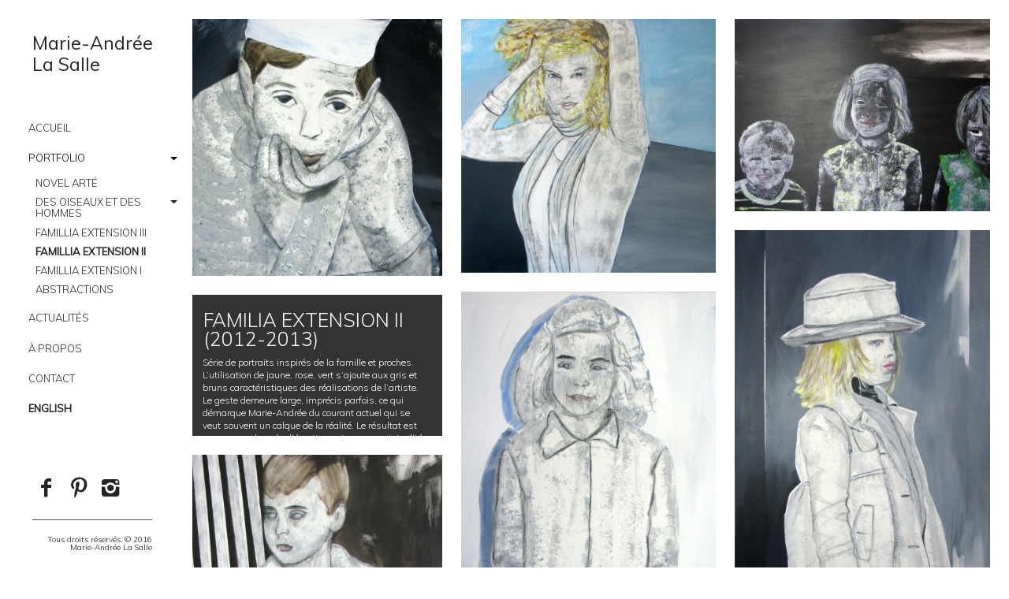

--- FILE ---
content_type: text/html; charset=UTF-8
request_url: http://www.marieandreelasalle.com/?page_id=935
body_size: 70956
content:
<!DOCTYPE html>
<!--[if lt IE 7]>
<html class="lt-ie9 lt-ie8 lt-ie7" lang="fr-FR" prefix="og: http://ogp.me/ns#" itemscope itemtype="http://schema.org/WebPage"> <![endif]-->
<!--[if IE 7]>
<html class="lt-ie9 lt-ie8" lang="fr-FR" prefix="og: http://ogp.me/ns#" itemscope itemtype="http://schema.org/WebPage"> <![endif]-->
<!--[if IE 8]>
<html class="lt-ie9" lang="fr-FR" prefix="og: http://ogp.me/ns#" itemscope itemtype="http://schema.org/WebPage"> <![endif]-->
<!--[if IE 9]>
<html class="ie9" lang="fr-FR" prefix="og: http://ogp.me/ns#" itemscope itemtype="http://schema.org/WebPage"> <![endif]-->
<!--[if gt IE 9]><!-->
<html class="no-android-browser" lang="fr-FR" prefix="og: http://ogp.me/ns#" itemscope itemtype="http://schema.org/WebPage"> <!--<![endif]-->
<head>
<meta http-equiv="content-type" content="text/html; charset=UTF-8">
<meta name="viewport" content="width=device-width, initial-scale=1">
<link rel="profile" href="http://gmpg.org/xfn/11">

<link rel="pingback" href="http://www.marieandreelasalle.com/xmlrpc.php">
<meta http-equiv="X-UA-Compatible" content="IE=edge, chrome=1">

<meta name="HandheldFriendly" content="True">
<meta name="apple-touch-fullscreen" content="yes" />
<meta name="MobileOptimized" content="320">
<link rel="pingback" href="http://www.marieandreelasalle.com/xmlrpc.php">

<title>Famillia Extension II - Marie Andrée La Salle</title>

<link rel="stylesheet" href="http://www.marieandreelasalle.com/wp-content/plugins/sitepress-multilingual-cms/res/css/language-selector.css?v=3.1.9.7" type="text/css" media="all" />

<!-- This site is optimized with the Yoast SEO plugin v3.0.7 - https://yoast.com/wordpress/plugins/seo/ -->
<link rel="canonical" href="http://www.marieandreelasalle.com/?page_id=935" />
<meta property="og:locale" content="fr_FR" />
<meta property="og:type" content="article" />
<meta property="og:title" content="Famillia Extension II - Marie Andrée La Salle" />
<meta property="og:url" content="http://www.marieandreelasalle.com/?page_id=935" />
<meta property="og:site_name" content="Marie Andrée La Salle" />
<!-- / Yoast SEO plugin. -->

<link rel="alternate" type="application/rss+xml" title="Marie Andrée La Salle &raquo; Flux" href="http://www.marieandreelasalle.com/?feed=rss2" />
<link rel="alternate" type="application/rss+xml" title="Marie Andrée La Salle &raquo; Flux des commentaires" href="http://www.marieandreelasalle.com/?feed=comments-rss2" />
		<script type="text/javascript">
			window._wpemojiSettings = {"baseUrl":"https:\/\/s.w.org\/images\/core\/emoji\/72x72\/","ext":".png","source":{"concatemoji":"http:\/\/www.marieandreelasalle.com\/wp-includes\/js\/wp-emoji-release.min.js"}};
			!function(e,n,t){var a;function i(e){var t=n.createElement("canvas"),a=t.getContext&&t.getContext("2d"),i=String.fromCharCode;return!(!a||!a.fillText)&&(a.textBaseline="top",a.font="600 32px Arial","flag"===e?(a.fillText(i(55356,56806,55356,56826),0,0),3e3<t.toDataURL().length):"diversity"===e?(a.fillText(i(55356,57221),0,0),t=a.getImageData(16,16,1,1).data,a.fillText(i(55356,57221,55356,57343),0,0),(t=a.getImageData(16,16,1,1).data)[0],t[1],t[2],t[3],!0):("simple"===e?a.fillText(i(55357,56835),0,0):a.fillText(i(55356,57135),0,0),0!==a.getImageData(16,16,1,1).data[0]))}function o(e){var t=n.createElement("script");t.src=e,t.type="text/javascript",n.getElementsByTagName("head")[0].appendChild(t)}t.supports={simple:i("simple"),flag:i("flag"),unicode8:i("unicode8"),diversity:i("diversity")},t.DOMReady=!1,t.readyCallback=function(){t.DOMReady=!0},t.supports.simple&&t.supports.flag&&t.supports.unicode8&&t.supports.diversity||(a=function(){t.readyCallback()},n.addEventListener?(n.addEventListener("DOMContentLoaded",a,!1),e.addEventListener("load",a,!1)):(e.attachEvent("onload",a),n.attachEvent("onreadystatechange",function(){"complete"===n.readyState&&t.readyCallback()})),(a=t.source||{}).concatemoji?o(a.concatemoji):a.wpemoji&&a.twemoji&&(o(a.twemoji),o(a.wpemoji)))}(window,document,window._wpemojiSettings);
		</script>
		<style type="text/css">
img.wp-smiley,
img.emoji {
	display: inline !important;
	border: none !important;
	box-shadow: none !important;
	height: 1em !important;
	width: 1em !important;
	margin: 0 .07em !important;
	vertical-align: -0.1em !important;
	background: none !important;
	padding: 0 !important;
}
</style>
<link rel='stylesheet' id='yarppWidgetCss-css'  href='http://www.marieandreelasalle.com/wp-content/plugins/yet-another-related-posts-plugin/style/widget.css' type='text/css' media='all' />
<link rel='stylesheet' id='google-webfonts-css'  href='http://fonts.googleapis.com/css?family=Roboto%3A300%2C500%2C300italic%2C500italic%7COpen+Sans%3A300%2C400%2C700%2C300italic%2C400italic%2C700italic%7CJosefin+Slab%3A400%2C600%2C700%7CCrimson+Text%3A400%2C400italic&#038;ver=4.4.33' type='text/css' media='all' />
<link rel='stylesheet' id='mediaelement-css'  href='http://www.marieandreelasalle.com/wp-includes/js/mediaelement/mediaelementplayer.min.css' type='text/css' media='all' />
<link rel='stylesheet' id='wpgrade-main-style-css'  href='http://www.marieandreelasalle.com/wp-content/themes/lens/theme-content/css/style.css' type='text/css' media='all' />
<style id='wpgrade-main-style-inline-css' type='text/css'>

.header:before {
	background-image: linear-gradient(#000000 50%, #daddd0);
}

.header:after {
	background-image: linear-gradient(#daddd0 5%, #daddd0 91.66%, transparent 91.66%, transparent);
}




.image__item-meta, .mfp-video:hover .image__item-meta, .external_url:hover .image__item-meta, .article--product:hover .product__container,
.touch .mosaic__item--page-title .image__item-meta, .touch .mosaic__item--page-title-mobile .image__item-meta {
    background-color: #000000;
    background-color: rgba(0,0,0, 0.8);
}

.mosaic__item--page-title-mobile .image__item-meta
.touch .mosaic__item--page-title .image__item-meta, .touch .mosaic__item--page-title-mobile .image__item-meta {
    background-color: rgba(0,0,0, 0.8);
}

.loading .pace .pace-activity {
    border-top-color: transparent;
}

.header:before {
    background-image: -webkit-gradient(linear, 50% 0%, 50% 100%, color-stop(50%, #000000), color-stop(100%, #464a4d));
    background-image: -webkit-linear-gradient(#000000 50%, #464a4d);
    background-image: -moz-linear-gradient(#000000 50%, #464a4d);
    background-image: -o-linear-gradient(#000000 50%, #464a4d);
    background-image: linear-gradient(#000000 50%, #464a4d);
}

.lt-ie9 .header:before {
    filter: progid:DXImageTransform.Microsoft.gradient(gradientType=0, startColorstr='#FFFFFC00', endColorstr='#FF464A4D');
}

@media only screen and (min-width: 1201px){
    .team-member__profile{
        background-color: rgba(0,0,0, .8);
    }
}

                        .image_item-title h3 {
    color: #ffffff;
}
h3.image_item-title {
    color: #ffffff;
}
.image_item-cell h1 {
    color: #ffffff;
}
h1.image_item-cell {
    color: #ffffff;
}
.html2 { 
  margin:0;
  padding:0;
  background: url(http://www.marieandreelasalle.info/dev/wp-content/uploads/2016/01/marie-andre-la-salle-back.jpg) no-repeat center fixed; 
  -webkit-background-size: cover; /* pour anciens Chrome et Safari */
  background-size: cover; /* version standardisée */
 
}

.menu-item-language {
    color: #ffffff; font-weight:bold;
}                    
</style>
<link rel='stylesheet' id='contact-form-7-css'  href='http://www.marieandreelasalle.com/wp-content/plugins/contact-form-7/includes/css/styles.css' type='text/css' media='all' />
<link rel='stylesheet' id='page-list-style-css'  href='http://www.marieandreelasalle.com/wp-content/plugins/page-list/css/page-list.css' type='text/css' media='all' />
<link rel='stylesheet' id='pixlikes-plugin-styles-css'  href='http://www.marieandreelasalle.com/wp-content/plugins/pixlikes/css/public.css' type='text/css' media='all' />
<style id='pixlikes-plugin-styles-inline-css' type='text/css'>
.animate i:after {-webkit-transition: all 1000ms;-moz-transition: all 1000ms;-o-transition: all 1000ms;transition: all 1000ms; }
</style>
<script type='text/javascript' src='http://www.marieandreelasalle.com/wp-includes/js/jquery/jquery.js'></script>
<script type='text/javascript' src='http://www.marieandreelasalle.com/wp-includes/js/jquery/jquery-migrate.min.js'></script>
<script type='text/javascript' src='http://www.marieandreelasalle.com/wp-content/themes/lens/theme-content/js/vendor/modernizr-2.8.3.min.js'></script>
<link rel='https://api.w.org/' href='http://www.marieandreelasalle.com/?rest_route=/' />
<link rel="EditURI" type="application/rsd+xml" title="RSD" href="http://www.marieandreelasalle.com/xmlrpc.php?rsd" />
<link rel="wlwmanifest" type="application/wlwmanifest+xml" href="http://www.marieandreelasalle.com/wp-includes/wlwmanifest.xml" /> 

<link rel='shortlink' href='http://www.marieandreelasalle.com/?p=935' />
<link rel="alternate" type="application/json+oembed" href="http://www.marieandreelasalle.com/?rest_route=%2Foembed%2F1.0%2Fembed&#038;url=http%3A%2F%2Fwww.marieandreelasalle.com%2F%3Fpage_id%3D935" />
<link rel="alternate" type="text/xml+oembed" href="http://www.marieandreelasalle.com/?rest_route=%2Foembed%2F1.0%2Fembed&#038;url=http%3A%2F%2Fwww.marieandreelasalle.com%2F%3Fpage_id%3D935&#038;format=xml" />
			<script type="text/javascript">
				if ( typeof WebFont !== 'undefined' ) {					WebFont.load( {
						google: {families: ['Muli:300,300italic,regular,italic:latin','Muli:300,300italic,regular,italic:latin','Muli:300,300italic,regular,italic:latin']},
						classes: false,
						events: false
					} );
				} else {
					var tk = document.createElement( 'script' );
					tk.src = '//ajax.googleapis.com/ajax/libs/webfont/1/webfont.js';
					tk.type = 'text/javascript';

					tk.onload = tk.onreadystatechange = function() {
						WebFont.load( {
							google: {families: ['Muli:300,300italic,regular,italic:latin','Muli:300,300italic,regular,italic:latin','Muli:300,300italic,regular,italic:latin']},
							classes: false,
							events: false
						} );
					};

					var s = document.getElementsByTagName( 'script' )[0];
					s.parentNode.insertBefore( tk, s );
				}
			</script>
				<style id="customify_typography_output_style">
			.count, .count sup,
									.header-quote-content blockquote,
									.article-timestamp,
									.progressbar__title,
									.progressbar__tooltip,
									.testimonial__content,
									.testimonial__author-name,
									.tweet__meta,
									.search-query,
									.mfp-title,
									.entry__content ul li,
									.hN, .alpha, h1,
									.beta, h2, .gamma, h3,
									.masonry__item .entry__title,
									.single-portfolio-fullwidth .entry__title,
									.delta, h4, .epsilon, h5, .zeta, h6,
									.comment__author-name,
									.entry__meta-box a {
 font-family: Muli;
}
html,
									.wpcf7-form-control:not([type="submit"]),
									.wp-caption-text,
									blockquote:before,
									ol li,
									.comment__timestamp,
									.meta-box__box-title,
									.header-quote-content blockquote .author_description,
									.testimonial__author-title,
									.widget-content,
									.mfp-title small,
									.rsCaption__desc {
 font-family: Muli;
}
.image__plus-icon,
									.image_item-description,
									.image_item-category,
									.btn, .wpcf7-submit, .form-submit #comment-submit,
									.header,
									.header .hN,
									.header .alpha,
									.header h1,
									.header .beta,
									.header h2,
									.header .gamma,
									.header h3,
									.header .masonry__item .entry__title,
									.masonry__item .header .entry__title,
									.header .single-portfolio-fullwidth .entry__title,
									.single-portfolio-fullwidth .header .entry__title,
									.header .delta,
									.header h4,
									.header .epsilon,
									.header h5,
									.header .zeta,
									.header h6,
									.footer .hN,
									.footer .alpha, .footer h1,
									.footer .beta,
									.footer h2,
									.footer .gamma,
									.footer h3,
									.footer .masonry__item .entry__title,
									.masonry__item .footer .entry__title,
									.footer .single-portfolio-fullwidth .entry__title,
									.single-portfolio-fullwidth .footer .entry__title,
									.footer .delta,
									.footer h4,
									.footer .epsilon,
									.footer h5,
									.footer .zeta,
									.footer h6,
									.text-link,
									.projects_nav-item a {
 font-family: Muli;
}
		</style>
	<meta name="generator" content="WPML ver:3.1.9.7 stt:4,1;0" />
<link rel="alternate" hreflang="fr-FR" href="http://www.marieandreelasalle.com/?page_id=935" />
<link rel="alternate" hreflang="en-US" href="http://www.marieandreelasalle.com/?page_id=1233&lang=en" />
<meta name="description" content=""/>
<link rel="canonical" href="http://www.marieandreelasalle.com/?page_id=935" />

<!-- facebook open graph stuff -->



<meta property="og:site_name" content="Marie Andrée La Salle"/>
<meta property="og:url" content="http://www.marieandreelasalle.com/?page_id=935"/>




<meta property="og:type" content="article"/>
<meta property="og:description" content="" />
<meta property="article:published_time" content="2016-01-11">
<meta property="article:section" content="">


<meta property="og:image" content="http://www.marieandreelasalle.com/wp-content/themes/lens/theme-utilities/assets/social-and-seo/nothumb.png"/>


<!-- end facebook open graph -->
<!-- google+ tags -->

<meta itemprop="name" content="Famillia Extension II">
<meta itemprop="description" content="">
<meta itemprop="image" content="http://www.marieandreelasalle.com/wp-content/themes/lens/theme-utilities/assets/social-and-seo/nothumb.png">


<!-- end google+ tags -->
<!-- twitter card tags -->
<meta name="twitter:card" content="summary">
<meta name="twitter:url" content="http://www.marieandreelasalle.com/?page_id=935" >
<meta name="twitter:domain" content="www.marieandreelasalle.com">
<meta name="twitter:title" content="Famillia Extension II">
<meta name="twitter:description" content="">
<meta name="twitter:image:src" content="http://www.marieandreelasalle.com/wp-content/themes/lens/theme-utilities/assets/social-and-seo/nothumb.png">
<!-- end twitter card tags -->
<script type="text/javascript">
;(function($){
                                            
})(jQuery);
</script>
		<style id="customify_output_style">
			
.inverse a,
										.highlighted,
										blockquote:before,
										.emphasized:before,
										.site-navigation--main .menu-item:hover > a,
										.site-navigation--main .menu-item:focus > a,
										.site-navigation--main .menu-item:active > a,
										.site-navigation--main .menu-item.current-menu-item > a,
										.site-navigation--main .menu-item.current-menu-ancestor > a,
										.site-navigation--main .menu-item.current-menu-parent > a,
										.mosaic__filter-item.active, .mosaic__filter-item:hover,
										.complete i,
										.liked i,
										.article-timestamp--single .article-timestamp__date,
										a:hover > i.pixcode--icon,
										.btn:hover, .wpcf7-submit:hover, .form-submit #comment-submit:hover,
										.widget--header a:hover,
										a.site-home-link, .site-navigation--mobile .menu-item:hover > a,
										.site-navigation--mobile .menu-item.current-menu-ancestor > a,
										.site-navigation--mobile .menu-item.current-menu-parent > a,
										.site-navigation--mobile .menu-item.current-menu-item > a,
										.cart--widget .cart-link:hover,
										.mosaic__pagination .prev:hover, .mosaic__pagination .next:hover { color: #000000; } 
.rsNavSelected,
										.pin_ring--outer,
										.liked i,
										.btn, .wpcf7-submit, .form-submit #comment-submit,
										.progressbar__progress,
										.rsNavSelected,
										.product__badge, .cart--widget .cart__btn .cart-size,
										.woocommerce-page .woocommerce-message .pixcode--icon,
										.woocommerce-page .woocommerce-info .pixcode--icon { background-color: #000000; } 
.loading .pace .pace-activity, .no-touch .arrow-button:hover { border-color: #000000; } 
.site-navigation--main .menu-item.current-menu-item:after,
										.site-navigation--main .menu-item.current-menu-ancestor:after,
										.site-navigation--main .menu-item.current-menu-parent:after,
										.site-navigation--main .menu-item:hover:after,
										.site-navigation--main .menu-item:focus:after,
										.site-navigation--main .menu-item:active:after,
										.site-navigation--mobile .menu-item.current-menu-parent:after,
										.site-navigation--mobile .menu-item:hover:after,
										.site-navigation--mobile .menu-item:focus:after,
										.site-navigation--mobile .menu-item:active:after { border-top-color: #000000; } 
body, .up-link, .testimonial__author-name, .testimonial__author-title,
									 ol li, .search-query, button { color: #0c0b0b; } 
.up-link:before { border-color: #0c0b0b; } 
h1, h2, h3, h4, h5, h6, h1 a, h2 a, h3 a, h4 a, h5 a, h6 a,
									.article-archive .article__title a, .article-archive .article__title a:hover,
									.entry__title, .testimonial__content, .single-portfolio-fullwidth .entry__title,
									.entry__content h1, .entry__content h2, .entry__content h3 { color: #000000; } 
.header { background-color: #daddd0; } 
body:not(.blog), .masonry article { background-color: #ffffff; } 

		</style>
		
</head>
<body class="page page-id-935 page-child parent-pageid-419 page-template page-template-template-homepage page-template-template-homepage-php single-gallery-masonry-plus single-lens_gallery header-inverse is--copyright-protected " data-ajaxloading data-smoothscrolling   >
    <div class="pace">
        <div class="pace-activity"></div>
    </div>
            <div class="copyright-overlay">
            <div class="copyright-overlay__container">
                <div class="copyright-overlay__content">
                    Ces images appartiennent à Marie Andrée La Salle                 </div>
            </div>
        </div>
        <div id="page">
        <nav class="navigation  navigation--mobile">
            <h2 class="accessibility">Primary Mobile Navigation</h2>
	        <div id="nav-wrapper" class="djax-updatable">
		        <nav class="menu-header-menu-container"><ul id="wpgrade-main-nav-mobile" class="site-navigation site-navigation--main site-navigation--mobile"><li id="menu-item-752" class="menu-item menu-item-type-post_type menu-item-object-page menu-item-752"><a href="http://www.marieandreelasalle.com/">Accueil</a></li>
<li id="menu-item-768" class="menu-item menu-item-type-post_type menu-item-object-page current-page-ancestor current-menu-ancestor current-menu-parent current-page-parent current_page_parent current_page_ancestor menu-item-has-children menu-item-768"><a href="http://www.marieandreelasalle.com/?page_id=419">Portfolio</a>
<ul class="sub-menu">
	<li id="menu-item-946" class="menu-item menu-item-type-post_type menu-item-object-page menu-item-946"><a href="http://www.marieandreelasalle.com/?page_id=929">Novel Arté</a></li>
	<li id="menu-item-945" class="menu-item menu-item-type-post_type menu-item-object-page menu-item-has-children menu-item-945"><a href="http://www.marieandreelasalle.com/?page_id=931">Des oiseaux et des hommes</a>
	<ul class="sub-menu">
		<li id="menu-item-1193" class="menu-item menu-item-type-post_type menu-item-object-page menu-item-1193"><a href="http://www.marieandreelasalle.com/?page_id=1191">Goose project</a></li>
	</ul>
</li>
	<li id="menu-item-942" class="menu-item menu-item-type-post_type menu-item-object-page menu-item-942"><a href="http://www.marieandreelasalle.com/?page_id=937">Famillia Extension III</a></li>
	<li id="menu-item-943" class="menu-item menu-item-type-post_type menu-item-object-page current-menu-item page_item page-item-935 current_page_item menu-item-943"><a href="http://www.marieandreelasalle.com/?page_id=935">Famillia Extension II</a></li>
	<li id="menu-item-944" class="menu-item menu-item-type-post_type menu-item-object-page menu-item-944"><a href="http://www.marieandreelasalle.com/?page_id=933">Famillia Extension I</a></li>
	<li id="menu-item-941" class="menu-item menu-item-type-post_type menu-item-object-page menu-item-941"><a href="http://www.marieandreelasalle.com/?page_id=939">Abstractions</a></li>
</ul>
</li>
<li id="menu-item-757" class="menu-item menu-item-type-post_type menu-item-object-page menu-item-757"><a href="http://www.marieandreelasalle.com/?page_id=68">Actualités</a></li>
<li id="menu-item-767" class="menu-item menu-item-type-post_type menu-item-object-page menu-item-767"><a href="http://www.marieandreelasalle.com/?page_id=762">À PROPOS</a></li>
<li id="menu-item-766" class="menu-item menu-item-type-post_type menu-item-object-page menu-item-766"><a href="http://www.marieandreelasalle.com/?page_id=764">CONTACT</a></li>
<li class='menu-item menu-item-language'><a href='http://www.marieandreelasalle.com/?page_id=1233&lang=en'>English</a></li></ul></nav>	        </div>
            <div class="nav-meta">
           	<div class="sidebar--header">
		<div id="text-2" class="widget widget--header widget_text">			<div class="textwidget"></div>
		</div>	</div>
<div class="header__social-section">
					<ul class="site-social-links">
								<li class="site-social-links__social-link">
						<a href="https://www.facebook.com/marieandreelasalle?fref=ts" target="_blank">
							<i class="pixcode  pixcode--icon  icon-e-facebook"></i>
						</a>
					</li>
									<li class="site-social-links__social-link">
						<a href="https://www.pinterest.com/malasallestudio/" target="_blank">
							<i class="pixcode  pixcode--icon  icon-e-pinterest"></i>
						</a>
					</li>
									<li class="site-social-links__social-link">
						<a href="https://www.instagram.com/marieandreelasalle/" target="_blank">
							<i class="pixcode  pixcode--icon  icon-e-instagram"></i>
						</a>
					</li>
						</ul>
	</div>            <div class="site-info">
                <p style="font-size: 10px; margin-top: 0px; line-height: 10px; margin-bottom: 20px;">All rights reserved. © 2016<br />
Marie-Andrée La Salle</p>
            </div><!-- .site-info -->
            </div>
        </nav>      	
        <div class="wrapper">
            <div class="header" data-smoothscrolling>
    <header class="site-header">
        <div class="site-header__branding">
                            <div class="site-logo site-logo--text">
                    <a class="site-home-link" style="font-weight:normal;" href="http://www.marieandreelasalle.com">Marie-Andrée<br>La Salle</a>
                </div>
                    </div>
        <!-- <span class="site-navigation__trigger js-nav-trigger"><i class="icon-reorder"></i><i class="icon-remove"></i></span> -->
        <div class="site-navigation__trigger js-nav-trigger"><span class="nav-icon"></span></div>
        <div class="header__inner-wrap">
            <div id="navigation" class="djax-updatable">
                <nav class="menu-header-menu-container"><ul id="wpgrade-main-nav-desktop" class="site-navigation site-navigation--main"><li id="nav-menu-item-752" class="site-navigation__menu-item  menu-item menu-item--main menu-item--even menu-item-depth-0 menu-item menu-item-type-post_type menu-item-object-page"><a href="http://www.marieandreelasalle.com/" class="menu-link main-menu-link">Accueil</a></li>
<li id="nav-menu-item-768" class="site-navigation__menu-item  menu-item menu-item--main menu-item--even menu-item-depth-0 menu-item menu-item-type-post_type menu-item-object-page current-page-ancestor current-menu-ancestor current-menu-parent current-page-parent current_page_parent current_page_ancestor menu-item-has-children menu-item--parent"><a href="http://www.marieandreelasalle.com/?page_id=419" class="menu-link main-menu-link">Portfolio</a>
<ul class="site-navigation__sub-menu">
	<li id="nav-menu-item-946" class="site-navigation__menu-item  menu-item menu-item--sub-menu-item menu-item--odd menu-item-depth-1 menu-item menu-item-type-post_type menu-item-object-page"><a href="http://www.marieandreelasalle.com/?page_id=929" class="menu-link sub-menu-link">Novel Arté</a></li>
	<li id="nav-menu-item-945" class="site-navigation__menu-item  menu-item menu-item--sub-menu-item menu-item--odd menu-item-depth-1 menu-item menu-item-type-post_type menu-item-object-page menu-item-has-children menu-item--parent"><a href="http://www.marieandreelasalle.com/?page_id=931" class="menu-link sub-menu-link">Des oiseaux et des hommes</a>
	<ul class="site-navigation__sub-menu">
		<li id="nav-menu-item-1193" class="site-navigation__menu-item  menu-item menu-item--sub-menu-item menu-item--even menu-item-depth-2 menu-item menu-item-type-post_type menu-item-object-page"><a href="http://www.marieandreelasalle.com/?page_id=1191" class="menu-link sub-menu-link">Goose project</a></li>
	</ul>
</li>
	<li id="nav-menu-item-942" class="site-navigation__menu-item  menu-item menu-item--sub-menu-item menu-item--odd menu-item-depth-1 menu-item menu-item-type-post_type menu-item-object-page"><a href="http://www.marieandreelasalle.com/?page_id=937" class="menu-link sub-menu-link">Famillia Extension III</a></li>
	<li id="nav-menu-item-943" class="site-navigation__menu-item  menu-item menu-item--sub-menu-item menu-item--odd menu-item-depth-1 menu-item menu-item-type-post_type menu-item-object-page current-menu-item page_item page-item-935 current_page_item"><a href="http://www.marieandreelasalle.com/?page_id=935" class="menu-link sub-menu-link">Famillia Extension II</a></li>
	<li id="nav-menu-item-944" class="site-navigation__menu-item  menu-item menu-item--sub-menu-item menu-item--odd menu-item-depth-1 menu-item menu-item-type-post_type menu-item-object-page"><a href="http://www.marieandreelasalle.com/?page_id=933" class="menu-link sub-menu-link">Famillia Extension I</a></li>
	<li id="nav-menu-item-941" class="site-navigation__menu-item  menu-item menu-item--sub-menu-item menu-item--odd menu-item-depth-1 menu-item menu-item-type-post_type menu-item-object-page"><a href="http://www.marieandreelasalle.com/?page_id=939" class="menu-link sub-menu-link">Abstractions</a></li>
</ul>
</li>
<li id="nav-menu-item-757" class="site-navigation__menu-item  menu-item menu-item--main menu-item--even menu-item-depth-0 menu-item menu-item-type-post_type menu-item-object-page"><a href="http://www.marieandreelasalle.com/?page_id=68" class="menu-link main-menu-link">Actualités</a></li>
<li id="nav-menu-item-767" class="site-navigation__menu-item  menu-item menu-item--main menu-item--even menu-item-depth-0 menu-item menu-item-type-post_type menu-item-object-page"><a href="http://www.marieandreelasalle.com/?page_id=762" class="menu-link main-menu-link">À PROPOS</a></li>
<li id="nav-menu-item-766" class="site-navigation__menu-item  menu-item menu-item--main menu-item--even menu-item-depth-0 menu-item menu-item-type-post_type menu-item-object-page"><a href="http://www.marieandreelasalle.com/?page_id=764" class="menu-link main-menu-link">CONTACT</a></li>
<li class='menu-item menu-item-language'><a href='http://www.marieandreelasalle.com/?page_id=1233&lang=en'>English</a></li></ul></nav>            </div>
        </div>
    </header>
    	<div class="sidebar--header">
		<div id="text-2" class="widget widget--header widget_text">			<div class="textwidget"></div>
		</div>	</div>
    <footer id="colophon" class="site-footer" role="contentinfo">
                    <div class="header__social-section">
                                                <ul class="site-social-links">
                                            <li class="site-social-links__social-link">
                            <a href="https://www.facebook.com/marieandreelasalle?fref=ts" target="_blank">
                                <i class="pixcode  pixcode--icon  icon-e-facebook"></i>
                            </a>
                        </li>
                                            <li class="site-social-links__social-link">
                            <a href="https://www.pinterest.com/malasallestudio/" target="_blank">
                                <i class="pixcode  pixcode--icon  icon-e-pinterest"></i>
                            </a>
                        </li>
                                            <li class="site-social-links__social-link">
                            <a href="https://www.instagram.com/marieandreelasalle/" target="_blank">
                                <i class="pixcode  pixcode--icon  icon-e-instagram"></i>
                            </a>
                        </li>
                                    </ul>
                            </div>
        
        <div class="site-info text--right">
           <p style="font-size: 10px; margin-top: 0px; line-height: 10px; margin-bottom:20px;">
Tous droits réservés. © 2016
<br>
Marie-Andrée La Salle
</p>                </div><!-- .site-info -->
    </footer><!-- #colophon -->
</div><!-- .header --><div id="main" class="content djax-updatable">
            <div class="masonry  masonry--gallery  js-gallery  gallery-grid"  data-columns="4">
	                         <div class="masonry__item-image  mosaic__item  magnific-link" itemscope itemtype="http://schema.org/ImageObject">
                    <a href="http://www.marieandreelasalle.com/wp-content/uploads/2016/01/ben-36x36po-2012-med-mixtes-marieandreelasalle-1.jpg"   class="mfp-image image__item-link" title="Ben 36x36po 2012 med mixtes" data-title="Ben 36x36po 2012 med mixtes" data-alt="Famillia Extension II" data-effect="mfp-zoom-in" itemprop="contentURL">
                        <div class="image__item-wrapper"  style="padding-top: 100.375%;">
                            <img
                                class="js-lazy-load"
                                src="[data-uri]"
                                data-src="http://www.marieandreelasalle.com/wp-content/uploads/2016/01/ben-36x36po-2012-med-mixtes-marieandreelasalle-1-800x803.jpg"
                                alt=""
                                />
                        </div>
                        <div class="image__item-meta">
                            <div class="image_item-table">
                                <div class="image_item-cell">
                                                                            <div class="image__plus-icon">+</div>
                                                                    </div>
                            </div>
                        </div>
                    </a>
                </div>
                                 <div class="masonry__item-image  mosaic__item  magnific-link" itemscope itemtype="http://schema.org/ImageObject">
                    <a href="http://www.marieandreelasalle.com/wp-content/uploads/2016/01/ete-36x36po-2012-acrylique-marieandreelasalle.jpg"   class="mfp-image image__item-link" title="Ete 36x36po 2012 acrylique" data-title="Ete 36x36po 2012 acrylique" data-alt="Famillia Extension II" data-effect="mfp-zoom-in" itemprop="contentURL">
                        <div class="image__item-wrapper"  style="padding-top: 99.125%;">
                            <img
                                class="js-lazy-load"
                                src="[data-uri]"
                                data-src="http://www.marieandreelasalle.com/wp-content/uploads/2016/01/ete-36x36po-2012-acrylique-marieandreelasalle-800x793.jpg"
                                alt=""
                                />
                        </div>
                        <div class="image__item-meta">
                            <div class="image_item-table">
                                <div class="image_item-cell">
                                                                            <div class="image__plus-icon">+</div>
                                                                    </div>
                            </div>
                        </div>
                    </a>
                </div>
                                 <div class="masonry__item-image  mosaic__item  magnific-link" itemscope itemtype="http://schema.org/ImageObject">
                    <a href="http://www.marieandreelasalle.com/wp-content/uploads/2016/01/green-energy-36x24po-2012-med-mixtes-marieandreelasalle-1.jpg"   class="mfp-image image__item-link" title="Green energy 36x24po 2012 med mixtes" data-title="Green energy 36x24po 2012 med mixtes" data-alt="Famillia Extension II" data-effect="mfp-zoom-in" itemprop="contentURL">
                        <div class="image__item-wrapper"  style="padding-top: 75%;">
                            <img
                                class="js-lazy-load"
                                src="[data-uri]"
                                data-src="http://www.marieandreelasalle.com/wp-content/uploads/2016/01/green-energy-36x24po-2012-med-mixtes-marieandreelasalle-1-800x600.jpg"
                                alt=""
                                />
                        </div>
                        <div class="image__item-meta">
                            <div class="image_item-table">
                                <div class="image_item-cell">
                                                                            <div class="image__plus-icon">+</div>
                                                                    </div>
                            </div>
                        </div>
                    </a>
                </div>
                                    <div class="masonry__item-image  mosaic__item  js--is-loaded mosaic__item--page-title">
                        <div class="image__item-link">
                            <div class="image__item-wrapper">
                                                        </div>
                            <div class="image__item-meta">
                                <div class="image_item-table">
                                    <div class="image_item-cell">
                                        <h1 style="margin-top:20px; margin-left:10px; text-align:left;">Familia extension II (2012-2013)</h1><p class="image_item-description" style="line-height:16px !important; font-style:normal; padding-top:10px !important; padding-bottom:20px; padding-left:20px; padding-right:20px; text-align:left;">Série de portraits inspirés de la famille et proches. L’utilisation de jaune, rose, vert s’ajoute aux gris et bruns caractéristiques des réalisations de l’artiste. Le geste demeure large, imprécis parfois, ce qui démarque Marie-Andrée du courant actuel qui se veut souvent un calque de la réalité. Le résultat est une oeuvre chargée d’émotion qui par son originalité confirme l’unicité du travail de l’artiste.</p>
                                    </div>
                                </div>
                            </div>
                        </div>
                    </div>
                                 <div class="masonry__item-image  mosaic__item  magnific-link" itemscope itemtype="http://schema.org/ImageObject">
                    <a href="http://www.marieandreelasalle.com/wp-content/uploads/2016/01/jeune-fille-36x24po-2012-acrylique-marieandreelasalle-1.jpg"   class="mfp-image image__item-link" title="jeune fille 36x24po  2012  acrylique" data-title="jeune fille 36x24po  2012  acrylique" data-alt="Famillia Extension II" data-effect="mfp-zoom-in" itemprop="contentURL">
                        <div class="image__item-wrapper"  style="padding-top: 138.875%;">
                            <img
                                class="js-lazy-load"
                                src="[data-uri]"
                                data-src="http://www.marieandreelasalle.com/wp-content/uploads/2016/01/jeune-fille-36x24po-2012-acrylique-marieandreelasalle-1-800x1111.jpg"
                                alt=""
                                />
                        </div>
                        <div class="image__item-meta">
                            <div class="image_item-table">
                                <div class="image_item-cell">
                                                                            <div class="image__plus-icon">+</div>
                                                                    </div>
                            </div>
                        </div>
                    </a>
                </div>
                                 <div class="masonry__item-image  mosaic__item  magnific-link" itemscope itemtype="http://schema.org/ImageObject">
                    <a href="http://www.marieandreelasalle.com/wp-content/uploads/2016/01/juju-36x24po-2011-acrylique-marieandreelasalle-1.jpg"   class="mfp-image image__item-link" title="Juju 36x24po 2011 acrylique" data-title="Juju 36x24po 2011 acrylique" data-alt="Famillia Extension II" data-effect="mfp-zoom-in" itemprop="contentURL">
                        <div class="image__item-wrapper"  style="padding-top: 146%;">
                            <img
                                class="js-lazy-load"
                                src="[data-uri]"
                                data-src="http://www.marieandreelasalle.com/wp-content/uploads/2016/01/juju-36x24po-2011-acrylique-marieandreelasalle-1-800x1168.jpg"
                                alt=""
                                />
                        </div>
                        <div class="image__item-meta">
                            <div class="image_item-table">
                                <div class="image_item-cell">
                                                                            <div class="image__plus-icon">+</div>
                                                                    </div>
                            </div>
                        </div>
                    </a>
                </div>
                                 <div class="masonry__item-image  mosaic__item  magnific-link" itemscope itemtype="http://schema.org/ImageObject">
                    <a href="http://www.marieandreelasalle.com/wp-content/uploads/2016/01/la-chaise-48x36po-2012-acrylique-marieandreelasallejpg-1.jpg"   class="mfp-image image__item-link" title="La chaise 48x36po 2012 acrylique" data-title="La chaise 48x36po 2012 acrylique" data-alt="Famillia Extension II" data-effect="mfp-zoom-in" itemprop="contentURL">
                        <div class="image__item-wrapper"  style="padding-top: 133.125%;">
                            <img
                                class="js-lazy-load"
                                src="[data-uri]"
                                data-src="http://www.marieandreelasalle.com/wp-content/uploads/2016/01/la-chaise-48x36po-2012-acrylique-marieandreelasallejpg-1-800x1065.jpg"
                                alt=""
                                />
                        </div>
                        <div class="image__item-meta">
                            <div class="image_item-table">
                                <div class="image_item-cell">
                                                                            <div class="image__plus-icon">+</div>
                                                                    </div>
                            </div>
                        </div>
                    </a>
                </div>
                                 <div class="masonry__item-image  mosaic__item  magnific-link" itemscope itemtype="http://schema.org/ImageObject">
                    <a href="http://www.marieandreelasalle.com/wp-content/uploads/2016/01/la-petite-30x30po-2012-acrylique-marieandreelasalle-1.jpg"   class="mfp-image image__item-link" title="La petite 30x30po 2012 acrylique" data-title="La petite 30x30po 2012 acrylique" data-alt="Famillia Extension II" data-effect="mfp-zoom-in" itemprop="contentURL">
                        <div class="image__item-wrapper"  style="padding-top: 99.75%;">
                            <img
                                class="js-lazy-load"
                                src="[data-uri]"
                                data-src="http://www.marieandreelasalle.com/wp-content/uploads/2016/01/la-petite-30x30po-2012-acrylique-marieandreelasalle-1-800x798.jpg"
                                alt=""
                                />
                        </div>
                        <div class="image__item-meta">
                            <div class="image_item-table">
                                <div class="image_item-cell">
                                                                            <div class="image__plus-icon">+</div>
                                                                    </div>
                            </div>
                        </div>
                    </a>
                </div>
                                 <div class="masonry__item-image  mosaic__item  magnific-link" itemscope itemtype="http://schema.org/ImageObject">
                    <a href="http://www.marieandreelasalle.com/wp-content/uploads/2016/01/le-baiser-30x30po-2011-acrylique-marieandreelasalle-2.jpg"   class="mfp-image image__item-link" title="Le baiser 30x30po 2011 acrylique" data-title="Le baiser 30x30po 2011 acrylique" data-alt="Famillia Extension II" data-effect="mfp-zoom-in" itemprop="contentURL">
                        <div class="image__item-wrapper"  style="padding-top: 93.5%;">
                            <img
                                class="js-lazy-load"
                                src="[data-uri]"
                                data-src="http://www.marieandreelasalle.com/wp-content/uploads/2016/01/le-baiser-30x30po-2011-acrylique-marieandreelasalle-2-800x748.jpg"
                                alt=""
                                />
                        </div>
                        <div class="image__item-meta">
                            <div class="image_item-table">
                                <div class="image_item-cell">
                                                                            <div class="image__plus-icon">+</div>
                                                                    </div>
                            </div>
                        </div>
                    </a>
                </div>
                                 <div class="masonry__item-image  mosaic__item  magnific-link" itemscope itemtype="http://schema.org/ImageObject">
                    <a href="http://www.marieandreelasalle.com/wp-content/uploads/2016/01/le-baiserii-36x36po-2012-acrylique-marieandreelasalle-1.jpg"   class="mfp-image image__item-link" title="Le baiserII 36x36po  2012 acrylique" data-title="Le baiserII 36x36po  2012 acrylique" data-alt="Famillia Extension II" data-effect="mfp-zoom-in" itemprop="contentURL">
                        <div class="image__item-wrapper"  style="padding-top: 98.625%;">
                            <img
                                class="js-lazy-load"
                                src="[data-uri]"
                                data-src="http://www.marieandreelasalle.com/wp-content/uploads/2016/01/le-baiserii-36x36po-2012-acrylique-marieandreelasalle-1-800x789.jpg"
                                alt=""
                                />
                        </div>
                        <div class="image__item-meta">
                            <div class="image_item-table">
                                <div class="image_item-cell">
                                                                            <div class="image__plus-icon">+</div>
                                                                    </div>
                            </div>
                        </div>
                    </a>
                </div>
                                 <div class="masonry__item-image  mosaic__item  magnific-link" itemscope itemtype="http://schema.org/ImageObject">
                    <a href="http://www.marieandreelasalle.com/wp-content/uploads/2016/01/le-coureur-50x36po-2011-acrylique-marieandreelasalle-1.jpg"   class="mfp-image image__item-link" title="Le coureur 50x36po 2011 acrylique" data-title="Le coureur 50x36po 2011 acrylique" data-alt="Famillia Extension II" data-effect="mfp-zoom-in" itemprop="contentURL">
                        <div class="image__item-wrapper"  style="padding-top: 214.28571428571%;">
                            <img
                                class="js-lazy-load"
                                src="[data-uri]"
                                data-src="http://www.marieandreelasalle.com/wp-content/uploads/2016/01/le-coureur-50x36po-2011-acrylique-marieandreelasalle-1.jpg"
                                alt=""
                                />
                        </div>
                        <div class="image__item-meta">
                            <div class="image_item-table">
                                <div class="image_item-cell">
                                                                            <div class="image__plus-icon">+</div>
                                                                    </div>
                            </div>
                        </div>
                    </a>
                </div>
                                 <div class="masonry__item-image  mosaic__item  magnific-link" itemscope itemtype="http://schema.org/ImageObject">
                    <a href="http://www.marieandreelasalle.com/wp-content/uploads/2016/01/le-nouveau-bebe-48x36po-2011-acrylique-marieandreelasalle-1.jpg"   class="mfp-image image__item-link" title="Le nouveau bébé 48x36po 2011 acrylique" data-title="Le nouveau bébé 48x36po 2011 acrylique" data-alt="Famillia Extension II" data-effect="mfp-zoom-in" itemprop="contentURL">
                        <div class="image__item-wrapper"  style="padding-top: 73%;">
                            <img
                                class="js-lazy-load"
                                src="[data-uri]"
                                data-src="http://www.marieandreelasalle.com/wp-content/uploads/2016/01/le-nouveau-bebe-48x36po-2011-acrylique-marieandreelasalle-1-800x584.jpg"
                                alt=""
                                />
                        </div>
                        <div class="image__item-meta">
                            <div class="image_item-table">
                                <div class="image_item-cell">
                                                                            <div class="image__plus-icon">+</div>
                                                                    </div>
                            </div>
                        </div>
                    </a>
                </div>
                                 <div class="masonry__item-image  mosaic__item  magnific-link" itemscope itemtype="http://schema.org/ImageObject">
                    <a href="http://www.marieandreelasalle.com/wp-content/uploads/2016/01/ludo-24x20-po-2011-acrylique-marieandreelasalle.jpg"   class="mfp-image image__item-link" title="Ludo 24x20 po 2011 acrylique" data-title="Ludo 24x20 po 2011 acrylique" data-alt="Famillia Extension II" data-effect="mfp-zoom-in" itemprop="contentURL">
                        <div class="image__item-wrapper"  style="padding-top: 129.125%;">
                            <img
                                class="js-lazy-load"
                                src="[data-uri]"
                                data-src="http://www.marieandreelasalle.com/wp-content/uploads/2016/01/ludo-24x20-po-2011-acrylique-marieandreelasalle-800x1033.jpg"
                                alt=""
                                />
                        </div>
                        <div class="image__item-meta">
                            <div class="image_item-table">
                                <div class="image_item-cell">
                                                                            <div class="image__plus-icon">+</div>
                                                                    </div>
                            </div>
                        </div>
                    </a>
                </div>
                                 <div class="masonry__item-image  mosaic__item  magnific-link" itemscope itemtype="http://schema.org/ImageObject">
                    <a href="http://www.marieandreelasalle.com/wp-content/uploads/2016/01/mara-36x24po-2012-acrylique-marieandreelasalle-1.jpg"   class="mfp-image image__item-link" title="Mara 36x24po  2012 acrylique" data-title="Mara 36x24po  2012 acrylique" data-alt="Famillia Extension II" data-effect="mfp-zoom-in" itemprop="contentURL">
                        <div class="image__item-wrapper"  style="padding-top: 149.5%;">
                            <img
                                class="js-lazy-load"
                                src="[data-uri]"
                                data-src="http://www.marieandreelasalle.com/wp-content/uploads/2016/01/mara-36x24po-2012-acrylique-marieandreelasalle-1-800x1196.jpg"
                                alt=""
                                />
                        </div>
                        <div class="image__item-meta">
                            <div class="image_item-table">
                                <div class="image_item-cell">
                                                                            <div class="image__plus-icon">+</div>
                                                                    </div>
                            </div>
                        </div>
                    </a>
                </div>
                                 <div class="masonry__item-image  mosaic__item  magnific-link" itemscope itemtype="http://schema.org/ImageObject">
                    <a href="http://www.marieandreelasalle.com/wp-content/uploads/2016/01/miss-s-30x30po-2011-acrylique-marieandreelasalle-1.jpg"   class="mfp-image image__item-link" title="Miss S 30x30po 2011  acrylique" data-title="Miss S 30x30po 2011  acrylique" data-alt="Famillia Extension II" data-effect="mfp-zoom-in" itemprop="contentURL">
                        <div class="image__item-wrapper"  style="padding-top: 92.75%;">
                            <img
                                class="js-lazy-load"
                                src="[data-uri]"
                                data-src="http://www.marieandreelasalle.com/wp-content/uploads/2016/01/miss-s-30x30po-2011-acrylique-marieandreelasalle-1-800x742.jpg"
                                alt=""
                                />
                        </div>
                        <div class="image__item-meta">
                            <div class="image_item-table">
                                <div class="image_item-cell">
                                                                            <div class="image__plus-icon">+</div>
                                                                    </div>
                            </div>
                        </div>
                    </a>
                </div>
                                 <div class="masonry__item-image  mosaic__item  magnific-link" itemscope itemtype="http://schema.org/ImageObject">
                    <a href="http://www.marieandreelasalle.com/wp-content/uploads/2016/01/sans-titre-50x36po-med-mixtes-marieandreelasalle-2012-1.jpg"   class="mfp-image image__item-link" title="Sans titre  50x36po med mixtes" data-title="Sans titre  50x36po med mixtes" data-alt="Famillia Extension II" data-effect="mfp-zoom-in" itemprop="contentURL">
                        <div class="image__item-wrapper"  style="padding-top: 135.5%;">
                            <img
                                class="js-lazy-load"
                                src="[data-uri]"
                                data-src="http://www.marieandreelasalle.com/wp-content/uploads/2016/01/sans-titre-50x36po-med-mixtes-marieandreelasalle-2012-1-800x1084.jpg"
                                alt=""
                                />
                        </div>
                        <div class="image__item-meta">
                            <div class="image_item-table">
                                <div class="image_item-cell">
                                                                            <div class="image__plus-icon">+</div>
                                                                    </div>
                            </div>
                        </div>
                    </a>
                </div>
                                 <div class="masonry__item-image  mosaic__item  magnific-link" itemscope itemtype="http://schema.org/ImageObject">
                    <a href="http://www.marieandreelasalle.com/wp-content/uploads/2016/01/sans-titre-48x36po-2011-med-mixtes-marieandreelasalle-1.jpg"   class="mfp-image image__item-link" title="Sans titre 48x36po 2011 med mixtes" data-title="Sans titre 48x36po 2011 med mixtes" data-alt="Famillia Extension II" data-effect="mfp-zoom-in" itemprop="contentURL">
                        <div class="image__item-wrapper"  style="padding-top: 74.375%;">
                            <img
                                class="js-lazy-load"
                                src="[data-uri]"
                                data-src="http://www.marieandreelasalle.com/wp-content/uploads/2016/01/sans-titre-48x36po-2011-med-mixtes-marieandreelasalle-1-800x595.jpg"
                                alt=""
                                />
                        </div>
                        <div class="image__item-meta">
                            <div class="image_item-table">
                                <div class="image_item-cell">
                                                                            <div class="image__plus-icon">+</div>
                                                                    </div>
                            </div>
                        </div>
                    </a>
                </div>
                                 <div class="masonry__item-image  mosaic__item  magnific-link" itemscope itemtype="http://schema.org/ImageObject">
                    <a href="http://www.marieandreelasalle.com/wp-content/uploads/2016/01/totem-50x36po-2011-acrylique-marieandreelasalle-1.jpg"   class="mfp-image image__item-link" title="Totem 50x36po 2011 acrylique" data-title="Totem 50x36po 2011 acrylique" data-alt="Famillia Extension II" data-effect="mfp-zoom-in" itemprop="contentURL">
                        <div class="image__item-wrapper"  style="padding-top: 183.20610687023%;">
                            <img
                                class="js-lazy-load"
                                src="[data-uri]"
                                data-src="http://www.marieandreelasalle.com/wp-content/uploads/2016/01/totem-50x36po-2011-acrylique-marieandreelasalle-1.jpg"
                                alt=""
                                />
                        </div>
                        <div class="image__item-meta">
                            <div class="image_item-table">
                                <div class="image_item-cell">
                                                                            <div class="image__plus-icon">+</div>
                                                                    </div>
                            </div>
                        </div>
                    </a>
                </div>
                                 <div class="masonry__item-image  mosaic__item  magnific-link" itemscope itemtype="http://schema.org/ImageObject">
                    <a href="http://www.marieandreelasalle.com/wp-content/uploads/2016/01/woaw-24_20-2012-acrylique-marieandreelasallejpg-2.jpg"   class="mfp-image image__item-link" title="Woaw  24_20 2012 acrylique" data-title="Woaw  24_20 2012 acrylique" data-alt="Famillia Extension II" data-effect="mfp-zoom-in" itemprop="contentURL">
                        <div class="image__item-wrapper"  style="padding-top: 128.5%;">
                            <img
                                class="js-lazy-load"
                                src="[data-uri]"
                                data-src="http://www.marieandreelasalle.com/wp-content/uploads/2016/01/woaw-24_20-2012-acrylique-marieandreelasallejpg-2-800x1028.jpg"
                                alt=""
                                />
                        </div>
                        <div class="image__item-meta">
                            <div class="image_item-table">
                                <div class="image_item-cell">
                                                                            <div class="image__plus-icon">+</div>
                                                                    </div>
                            </div>
                        </div>
                    </a>
                </div>
                                 <div class="masonry__item-image  mosaic__item  magnific-link" itemscope itemtype="http://schema.org/ImageObject">
                    <a href="http://www.marieandreelasalle.com/wp-content/uploads/2016/01/woaw-24_20po-2012-acrylique-marieandreelasalle-1.jpg"   class="mfp-image image__item-link" title="Woaw 24x20po  2012 acrylique" data-title="Woaw 24x20po  2012 acrylique" data-alt="Famillia Extension II" data-effect="mfp-zoom-in" itemprop="contentURL">
                        <div class="image__item-wrapper"  style="padding-top: 128.25%;">
                            <img
                                class="js-lazy-load"
                                src="[data-uri]"
                                data-src="http://www.marieandreelasalle.com/wp-content/uploads/2016/01/woaw-24_20po-2012-acrylique-marieandreelasalle-1-800x1026.jpg"
                                alt=""
                                />
                        </div>
                        <div class="image__item-meta">
                            <div class="image_item-table">
                                <div class="image_item-cell">
                                                                            <div class="image__plus-icon">+</div>
                                                                    </div>
                            </div>
                        </div>
                    </a>
                </div>
                                 <div class="masonry__item-image  mosaic__item  magnific-link" itemscope itemtype="http://schema.org/ImageObject">
                    <a href="http://www.marieandreelasalle.com/wp-content/uploads/2016/01/lhiver-36_24po-2011-acrylique-marieandreelasalle.jpg"   class="mfp-image image__item-link" title="Lhiver 36_24po 2011 acrylique" data-title="Lhiver 36_24po 2011 acrylique" data-alt="Famillia Extension II" data-effect="mfp-zoom-in" itemprop="contentURL">
                        <div class="image__item-wrapper"  style="padding-top: 149.875%;">
                            <img
                                class="js-lazy-load"
                                src="[data-uri]"
                                data-src="http://www.marieandreelasalle.com/wp-content/uploads/2016/01/lhiver-36_24po-2011-acrylique-marieandreelasalle-800x1199.jpg"
                                alt=""
                                />
                        </div>
                        <div class="image__item-meta">
                            <div class="image_item-table">
                                <div class="image_item-cell">
                                                                            <div class="image__plus-icon">+</div>
                                                                    </div>
                            </div>
                        </div>
                    </a>
                </div>
                        </div>
    </div>        </div><!-- .wrapper -->
    </div><!-- #page -->

							<div id="lang_sel_footer">
									<ul>
									    <li><a href="http://www.marieandreelasalle.com/?page_id=935" class="lang_sel_sel">Français</a></li>
									    <li><a href="http://www.marieandreelasalle.com/?page_id=1233&lang=en">English</a></li>
									</ul>
							</div><script type='text/javascript' src='http://maps.google.com/maps/api/js?sensor=false&#038;language=en&#038;ver=4.4.33'></script>
<script type='text/javascript'>
/* <![CDATA[ */
var mejsL10n = {"language":"fr-FR","strings":{"Close":"Fermer","Fullscreen":"Plein \u00e9cran","Download File":"T\u00e9l\u00e9charger le fichier","Download Video":"T\u00e9l\u00e9charger la vid\u00e9o","Play\/Pause":"Lecture\/Pause","Mute Toggle":"Couper le son","None":"Aucun","Turn off Fullscreen":"Quitter le plein \u00e9cran","Go Fullscreen":"Passer en plein \u00e9cran","Unmute":"R\u00e9activer le son","Mute":"Muet","Captions\/Subtitles":"L\u00e9gendes\/Sous-titres"}};
var _wpmejsSettings = {"pluginPath":"\/wp-includes\/js\/mediaelement\/"};
/* ]]> */
</script>
<script type='text/javascript' src='http://www.marieandreelasalle.com/wp-includes/js/mediaelement/mediaelement-and-player.min.js'></script>
<script type='text/javascript' src='http://www.marieandreelasalle.com/wp-content/themes/lens/theme-content/js/plugins.js'></script>
<script type='text/javascript'>
/* <![CDATA[ */
var ajaxurl = "http:\/\/www.marieandreelasalle.com\/wp-admin\/admin-ajax.php";
var objectl10n = {"tPrev":"Pr\u00e9c\u00e9dente (Fl\u00e8che gauche)","tNext":"Suivant (fl\u00e8che droite)","tCounter":"de"};
var theme_name = "lens";
var lens_static_resources = {"scripts":{"google-maps-api":"http:\/\/maps.google.com\/maps\/api\/js?sensor=false&amp;language=en","wpgrade-main-scripts":"http:\/\/www.marieandreelasalle.com\/wp-content\/themes\/lens\/theme-content\/js\/main.js","contact-form-7":"http:\/\/www.marieandreelasalle.com\/wp-content\/plugins\/contact-form-7\/includes\/js\/scripts.js","pixlikes-plugin-script":"http:\/\/www.marieandreelasalle.com\/wp-content\/plugins\/pixlikes\/js\/public.js","pixproof-plugin-script":"http:\/\/www.marieandreelasalle.com\/wp-content\/plugins\/pixproof\/js\/public.js","wp-embed":"\/wp-includes\/js\/wp-embed.min.js","sitepress":"http:\/\/www.marieandreelasalle.com\/wp-content\/plugins\/sitepress-multilingual-cms\/res\/js\/sitepress.js"},"styles":{"yarppWidgetCss":"http:\/\/www.marieandreelasalle.com\/wp-content\/plugins\/yet-another-related-posts-plugin\/style\/widget.css","google-webfonts":"http:\/\/fonts.googleapis.com\/css?family=Roboto:300,500,300italic,500italic|Open+Sans:300,400,700,300italic,400italic,700italic|Josefin+Slab:400,600,700|Crimson+Text:400,400italic","wpgrade-main-style":"http:\/\/www.marieandreelasalle.com\/wp-content\/themes\/lens\/theme-content\/css\/style.css","contact-form-7":"http:\/\/www.marieandreelasalle.com\/wp-content\/plugins\/contact-form-7\/includes\/css\/styles.css","page-list-style":"http:\/\/www.marieandreelasalle.com\/wp-content\/plugins\/page-list\/css\/page-list.css","pixlikes-plugin-styles":"http:\/\/www.marieandreelasalle.com\/wp-content\/plugins\/pixlikes\/css\/public.css"}};
/* ]]> */
</script>
<script type='text/javascript' src='http://www.marieandreelasalle.com/wp-content/themes/lens/theme-content/js/main.js'></script>
<script type='text/javascript' src='http://www.marieandreelasalle.com/wp-content/plugins/contact-form-7/includes/js/jquery.form.min.js'></script>
<script type='text/javascript'>
/* <![CDATA[ */
var _wpcf7 = {"loaderUrl":"http:\/\/www.marieandreelasalle.com\/wp-content\/plugins\/contact-form-7\/images\/ajax-loader.gif","recaptchaEmpty":"Please verify that you are not a robot.","sending":"Envoi en cours ..."};
/* ]]> */
</script>
<script type='text/javascript' src='http://www.marieandreelasalle.com/wp-content/plugins/contact-form-7/includes/js/scripts.js'></script>
<script type='text/javascript'>
/* <![CDATA[ */
var locals = {"ajax_url":"http:\/\/www.marieandreelasalle.com\/wp-admin\/admin-ajax.php","ajax_nounce":"395350ad16","load_likes_with_ajax":"","already_voted_msg":"You already voted!","like_on_action":"hover","hover_time":"1000","free_votes":""};
/* ]]> */
</script>
<script type='text/javascript' src='http://www.marieandreelasalle.com/wp-content/plugins/pixlikes/js/public.js'></script>
<script type='text/javascript'>
/* <![CDATA[ */
var pixproof = {"ajaxurl":"http:\/\/www.marieandreelasalle.com\/wp-admin\/admin-ajax.php","pixproof_settings":{"zip_archive_generation":"manual"},"l10n":{"select":"Select","deselect":"Deselect","ofCounter":"of","next":"Next","previous":"Previous"}};
/* ]]> */
</script>
<script type='text/javascript' src='http://www.marieandreelasalle.com/wp-content/plugins/pixproof/js/public.js'></script>
<script type='text/javascript' src='http://www.marieandreelasalle.com/wp-includes/js/wp-embed.min.js'></script>
<script type='text/javascript'>
/* <![CDATA[ */
var icl_vars = {"current_language":"fr","icl_home":"http:\/\/www.marieandreelasalle.com"};
/* ]]> */
</script>
<script type='text/javascript' src='http://www.marieandreelasalle.com/wp-content/plugins/sitepress-multilingual-cms/res/js/sitepress.js'></script>
<script>
  (function(i,s,o,g,r,a,m){i['GoogleAnalyticsObject']=r;i[r]=i[r]||function(){
  (i[r].q=i[r].q||[]).push(arguments)},i[r].l=1*new Date();a=s.createElement(o),
  m=s.getElementsByTagName(o)[0];a.async=1;a.src=g;m.parentNode.insertBefore(a,m)
  })(window,document,'script','https://www.google-analytics.com/analytics.js','ga');

  ga('create', 'UA-1931572-62', 'auto');
  ga('send', 'pageview');

</script>
	<div id="djax_list_scripts_and_styles">
		<div id="lens_list_scripts_and_styles" class="djax-updatable">
			<script>
				(function ($) {
					// wait for all dom elements
					$(document).ready(function () {
						// run this only if we have resources
						if (!window.hasOwnProperty('lens_static_resources')) return;
						window.lens_dynamic_loaded_scripts = {"google-maps-api":"http:\/\/maps.google.com\/maps\/api\/js?sensor=false&amp;language=en","wpgrade-main-scripts":"http:\/\/www.marieandreelasalle.com\/wp-content\/themes\/lens\/theme-content\/js\/main.js","contact-form-7":"http:\/\/www.marieandreelasalle.com\/wp-content\/plugins\/contact-form-7\/includes\/js\/scripts.js","pixlikes-plugin-script":"http:\/\/www.marieandreelasalle.com\/wp-content\/plugins\/pixlikes\/js\/public.js","pixproof-plugin-script":"http:\/\/www.marieandreelasalle.com\/wp-content\/plugins\/pixproof\/js\/public.js","wp-embed":"\/wp-includes\/js\/wp-embed.min.js","sitepress":"http:\/\/www.marieandreelasalle.com\/wp-content\/plugins\/sitepress-multilingual-cms\/res\/js\/sitepress.js"};
						window.lens_dynamic_loaded_styles = {"yarppWidgetCss":"http:\/\/www.marieandreelasalle.com\/wp-content\/plugins\/yet-another-related-posts-plugin\/style\/widget.css","google-webfonts":"http:\/\/fonts.googleapis.com\/css?family=Roboto:300,500,300italic,500italic|Open+Sans:300,400,700,300italic,400italic,700italic|Josefin+Slab:400,600,700|Crimson+Text:400,400italic","wpgrade-main-style":"http:\/\/www.marieandreelasalle.com\/wp-content\/themes\/lens\/theme-content\/css\/style.css","contact-form-7":"http:\/\/www.marieandreelasalle.com\/wp-content\/plugins\/contact-form-7\/includes\/css\/styles.css","page-list-style":"http:\/\/www.marieandreelasalle.com\/wp-content\/plugins\/page-list\/css\/page-list.css","pixlikes-plugin-styles":"http:\/\/www.marieandreelasalle.com\/wp-content\/plugins\/pixlikes\/css\/public.css"};
						globalDebug = false;
						// run this only if we have resources
						if (!window.hasOwnProperty('lens_static_resources')) return;

						// lens_dynamic_loaded_scripts is generated in footer when all the scripts should be already enqueued
						$.each( window.lens_dynamic_loaded_scripts, function (key, url) {

							if (key in lens_static_resources.scripts) return;

							if (globalDebug) {console.dir("Scripts loaded dynamic");}
							if (globalDebug) {console.dir(key);}
							if (globalDebug) {console.log(url);}

							// add this script to our global stack so we don't enqueue it again
							lens_static_resources.scripts[key] = url;

							$.ajaxSetup({
								cache: true,
								async: false
							});

							$.getScript(url)
								.done(function (script, textStatus) {
									//console.log(textStatus);
								})
								.fail(function (jqxhr, settings, exception) {
									//if (globalDebug) {console.log('I failed');}
								});

							if (globalDebug) {console.groupEnd();}

							$(document).trigger('lens:page_scripts:loaded');
						});

						$.each( window.lens_dynamic_loaded_styles, function (key, url) {

							if (key in lens_static_resources.styles) return;

							if (globalDebug) {console.dir("Styles loaded dynamic");}
							if (globalDebug) {console.dir(key);}
							if (globalDebug) {console.log(url);}

							// add this style to our global stack so we don't enqueue it again
							lens_static_resources.styles[key] = url;

							// sorry no cache this time
							$.ajax({
								cache: true,
								async: false,
								url: url,
								dataType: 'html',
								success: function (data) {
									$('<style type="text/css">\n' + data + '</style>').appendTo("head");
								}
							});

							if (globalDebug) {console.groupEnd();}

							$(document).trigger('lens:page_styles:loaded');
						});

						globalDebug = false;
					});
				})(jQuery);
			</script>
		</div>
	</div>
</body>
</html>